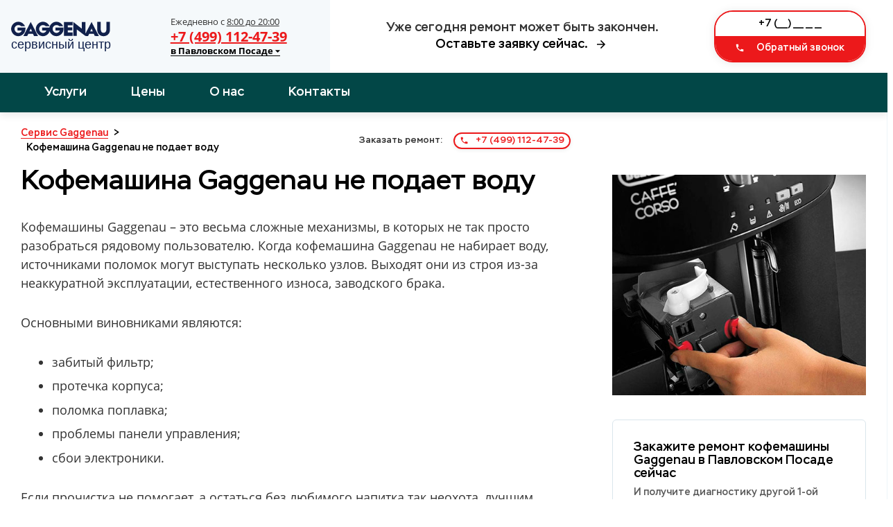

--- FILE ---
content_type: text/html; charset=UTF-8
request_url: https://pavlovskiy-posad.remont-service-kofe-gaggenau.ru/neispravnosti/ne-podaet-vodu/
body_size: 10889
content:

<!doctype html>
<html lang="ru-RU">
<head>
	<title>Кофемашина Gaggenau не подает воду</title>
	<meta name="description" content="Кофемашина Gaggenau не подает воду - Типовые неисправности кофемашин Gaggenau. 🙂🙂🙂 Ремонт кофемашин Gaggenau 24 часа в сутки.">
			<meta charset="utf-8">
		<meta name="viewport" content="width=device-width, user-scalable=no, initial-scale=1.0, maximum-scale=1.0, minimum-scale=1.0">
		<meta http-equiv="X-UA-Compatible" content="ie=edge">
	
		<!-- ГРАФИКА -->

		<link rel="image_src" href="/images/cover.jpeg">
		<!-- FAVICON -->
		<link rel="shortcut icon" href="/images/favicon/favicon.ico">
		<link rel="shortcut icon" href="/images/favicon/favicon.png" type="image/png">
		<link rel="icon" type="image/png" href="/images/favicon/favicon-180x180.png">
		<link rel="mask-icon" href="/images/favicon/favicon.svg" color="#149ce2">
		<!-- ПРИЛОЖЕНИЯ -->

		<meta name="theme-color" content="#ffffff">

		<meta name="msapplication-tile-image" content="/images/favicon/favicon-150x150.png">

		<link rel="preload" href="/fonts/stem-medium/stem-medium-regular/stem-medium-regular.woff2" as="font">
		<link rel="preload" href="/fonts/stem-medium/stem-medium-italic/stem-medium-italic.woff2" as="font">
		<link rel="preload" href="/fonts/opensans/opensans-regular/opensans-regular.woff2" as="font">
		<link rel="preload" href="/fonts/opensans/opensans-bold/opensans-bold.woff2" as="font">
		<link rel="stylesheet" href="/css/style.css">


		<script
  src="https://code.jquery.com/jquery-3.6.0.min.js"
  integrity="sha256-/xUj+3OJU5yExlq6GSYGSHk7tPXikynS7ogEvDej/m4="
  crossorigin="anonymous"></script>
  <meta name="google-site-verification" content="vQxklRX66LCpFcSxHt7VnHpJ__FRCPSkztTeRpmbu5U" />

<!-- Global site tag (gtag.js) - Google Analytics -->
<script async src="https://www.googletagmanager.com/gtag/js?id=G-EKJ6ED88L2"></script>
<script>
  window.dataLayer = window.dataLayer || [];
  function gtag(){dataLayer.push(arguments);}
  gtag('js', new Date());

  gtag('config', 'G-EKJ6ED88L2');
</script>

<!-- Yandex.Metrika counter -->
<script type="text/javascript" >
   (function(m,e,t,r,i,k,a){m[i]=m[i]||function(){(m[i].a=m[i].a||[]).push(arguments)};
   m[i].l=1*new Date();k=e.createElement(t),a=e.getElementsByTagName(t)[0],k.async=1,k.src=r,a.parentNode.insertBefore(k,a)})
   (window, document, "script", "https://mc.yandex.ru/metrika/tag.js", "ym");

   ym(82887498, "init", {
        clickmap:true,
        trackLinks:true,
        accurateTrackBounce:true,
        webvisor:true
   });
</script>
<noscript><div><img src="https://mc.yandex.ru/watch/82887498" style="position:absolute; left:-9999px;" alt="" /></div></noscript>
<!-- /Yandex.Metrika counter -->
	</head>
	<body>
	<header class="layout-header ">
			<div class="layout-header__container">
				<div class="layout-header__grid fk-grid-3 fk-grid-md-5 fk-grid-sm-2 fk-grid-xs-1 fk-grid-mr-1 fk-grid_padding">
					<div class="layout-header-logo col-md-2 layout-header-logo_bg-light fk-center-y">
						<div class="fk-grid fk-grid_flexible">
							<div class="logo fk-center-y">
								<a href="/" title="Сервисный центр по ремонту кофейной техники Gaggenau"><img src="/images/logo.svg" alt="Логотип Gaggenau Сервис"></a>
							</div>
							<div class="fk-center-y">
								<div class="layout-header-group tel">
									<div class="layout-header-group__text">Ежедневно с <u>8:00 до 20:00</u> <b class="text-xs"><br>									<span class="city">в Павловском Посаде                  <svg class="city__arrow" aria-hidden="true" focusable="false" data-prefix="fas" data-icon="caret-down" role="img" xmlns="http://www.w3.org/2000/svg" viewBox="0 0 320 512" class="svg-inline--fa fa-caret-down fa-w-10 fa-2x">
                    <path fill="currentColor" d="M31.3 192h257.3c17.8 0 26.7 21.5 14.1 34.1L174.1 354.8c-7.8 7.8-20.5 7.8-28.3 0L17.2 226.1C4.6 213.5 13.5 192 31.3 192z" class=""></path>
                  </svg>
                </span></b></div>
									<a class="layout-header-group__title call_phone_miele" href="tel:+74991124739">+7 (499) 112-47-39</a>
									<div class="layout-header-group__subtitle"><b>
									<span class="city">в Павловском Посаде                  <svg class="city__arrow" aria-hidden="true" focusable="false" data-prefix="fas" data-icon="caret-down" role="img" xmlns="http://www.w3.org/2000/svg" viewBox="0 0 320 512" class="svg-inline--fa fa-caret-down fa-w-10 fa-2x">
                    <path fill="currentColor" d="M31.3 192h257.3c17.8 0 26.7 21.5 14.1 34.1L174.1 354.8c-7.8 7.8-20.5 7.8-28.3 0L17.2 226.1C4.6 213.5 13.5 192 31.3 192z" class=""></path>
                  </svg>
                </span>
									</b></div>
								</div>
							</div>
						</div>
					</div>
					<div class="layout-header-slogan col-md-2 fk-center-y">
						<div>
							<div>Уже сегодня ремонт может быть закончен.</div>
							<div id="layout-header-slogan-link" class="link">Оставьте заявку сейчас.
								 <i class="fk-icon-stroke-right fk-icon-dark-darken" fk-icon="lonicons/md/arrow-forward">
								 <svg xmlns="http://www.w3.org/2000/svg"  width="18px" height="18px" viewBox="0 0 512 512"><path d="M85 277.375h259.704L225.002 397.077 256 427l171-171L256 85l-29.922 29.924 118.626 119.701H85v42.75z"></path></svg>
								</i>
								</div>
							<a class="phone-xs call_phone_miele" href="tel:+74991124739">
							<i class="fk-icon-stroke-left fk-icon-color-cta" fk-icon="lonicons/md/call"></i>
							+7 (499) 112-47-39              </a>
						</div>
						<script>
							window.addEventListener('DOMContentLoaded', function(){
							    document.getElementById("layout-header-slogan-link").addEventListener( "click", function () {
							        document.getElementById("layout-header-input-tel").focus();
							    } );
							} );
						</script>
					</div>
					<div class="col-sm-2 fk-center-y">
						<form action="#" method="post" class="callback callback_md callback_center form">
							<input autocomplete="off" type="text" name="phone" data-error="" data-value="+7 (___) ___ __ __" class="form__input _phone _req _mask" inputmode="text">

							<button class="fk-btn-cta" type="submit">
							<i class="fk-icon-stroke-left" fk-icon="lonicons/md/call" data-fk-svg-icon-listened="true" data-fk-svg-icon-filter-hover-listened="true"><svg xmlns="http://www.w3.org/2000/svg" viewBox="0 0 512 512"><path d="M426.666 330.667a250.385 250.385 0 0 1-75.729-11.729c-7.469-2.136-16-1.073-21.332 5.333l-46.939 46.928c-60.802-30.928-109.864-80-140.802-140.803l46.939-46.927c5.332-5.333 7.462-13.864 5.332-21.333-8.537-24.531-12.802-50.136-12.802-76.803C181.333 73.604 171.734 64 160 64H85.333C73.599 64 64 73.604 64 85.333 64 285.864 226.136 448 426.666 448c11.73 0 21.334-9.604 21.334-21.333V352c0-11.729-9.604-21.333-21.334-21.333z"></path></svg></i>
							Обратный звонок    </button>
							<input type="hidden" name="sx-post-auto-send" value="true">
							<input type="hidden" name="sx-post-order-type" value="callback">
						</form>
						<script>
							window.addEventListener('DOMContentLoaded', function(){
							    var html = document.documentElement;
							    var body = document.body;
							    var scrollTop = html.scrollTop || body && body.scrollTop || 0;
							    scrollTop -= html.clientTop;
							
							    if( scrollTop <= 21 )
							        document.getElementById("layout-header-input-tel").focus();
							} );
						</script>
					</div>
				</div>
				
			</div>
		</header>
		<section class="nav-header fk-bg-color-prim-darken fk-shadow-box">
			<div class="fk-container-lg">
				<div class="nav-header__grid fk-grid-5 fk-grid-xs-2 fk-grid-mr-2">
					<nav class="col-4 fk-center-y">
						<ul class="fk-navs fk-navs-media fk-navs_inverse fk-navs_fz-mg nav-menu" id="">
							<li class=' sub-menu'>
								<a href='/uslugi/index.php' rel='' title='Услуги'>Услуги</a>

								
							</li>
							<li class=' '><a href='/more/prices.php' rel='' title='Цены'>Цены</a></li>
							<li class=' '><a href='/more/about.php' rel='nofollow' title='О нас'>О нас</a></li>
							<li class=' '><a href='/more/contacts.php' rel='nofollow' title='Контакты'>Контакты</a></li>
						</ul>
						<div class="fk-icon-md fk-navs-burger" fk-icon="fill/menu" data-fk-navs-add-burger-icon-listened="true" id="fk-navs-burger-309299" data-fk-svg-icon-listened="true" data-fk-svg-icon-filter-hover-listened="true"><!--?xml version='1.0' encoding='iso-8859-1'?-->
							<svg version="1.1" xmlns="http://www.w3.org/2000/svg" viewBox="0 0 24 24" xmlns:xlink="http://www.w3.org/1999/xlink" enable-background="new 0 0 24 24">
							<g>
								<path d="M24,3c0-0.6-0.4-1-1-1H1C0.4,2,0,2.4,0,3v2c0,0.6,0.4,1,1,1h22c0.6,0,1-0.4,1-1V3z"></path>
								<path d="M24,11c0-0.6-0.4-1-1-1H1c-0.6,0-1,0.4-1,1v2c0,0.6,0.4,1,1,1h22c0.6,0,1-0.4,1-1V11z"></path>
								<path d="M24,19c0-0.6-0.4-1-1-1H1c-0.6,0-1,0.4-1,1v2c0,0.6,0.4,1,1,1h22c0.6,0,1-0.4,1-1V19z"></path>
							</g>
							</svg>
							</div>
					</nav>
					<div class="nav-header__call fk-text-inverse-h">
						<a class="fk-btn-cta fk-btn-sm call_phone_miele" href="tel:+74991124739">
						<i class="fk-icon-stroke-left" fk-icon="lonicons/md/call"></i>
						+7 (499) 112-47-39              </a>
					</div>
				</div>
			</div>
		</section>

		<div class="submenu">
          <svg class="submenu__close" aria-hidden="true" focusable="false" data-prefix="far" data-icon="window-close" role="img" xmlns="http://www.w3.org/2000/svg" viewBox="0 0 512 512" class="svg-inline--fa fa-window-close fa-w-16 fa-2x">
            <path fill="currentColor" d="M464 32H48C21.5 32 0 53.5 0 80v352c0 26.5 21.5 48 48 48h416c26.5 0 48-21.5 48-48V80c0-26.5-21.5-48-48-48zm0 394c0 3.3-2.7 6-6 6H54c-3.3 0-6-2.7-6-6V86c0-3.3 2.7-6 6-6h404c3.3 0 6 2.7 6 6v340zM356.5 194.6L295.1 256l61.4 61.4c4.6 4.6 4.6 12.1 0 16.8l-22.3 22.3c-4.6 4.6-12.1 4.6-16.8 0L256 295.1l-61.4 61.4c-4.6 4.6-12.1 4.6-16.8 0l-22.3-22.3c-4.6-4.6-4.6-12.1 0-16.8l61.4-61.4-61.4-61.4c-4.6-4.6-4.6-12.1 0-16.8l22.3-22.3c4.6-4.6 12.1-4.6 16.8 0l61.4 61.4 61.4-61.4c4.6-4.6 12.1-4.6 16.8 0l22.3 22.3c4.7 4.6 4.7 12.1 0 16.8z" class=""></path>
          </svg>
        <ul class="submenu__list">
			<li class="submenu__item text-light"><a href="https://remont-service-kofe-gaggenau.ru" class="submenu__link">Москва</a></li>
			<li class="submenu__item text-light"><a href="https://aprelevka.remont-service-kofe-gaggenau.ru" class="submenu__link">Апрелевка</a></li>
			<li class="submenu__item text-light"><a href="https://balashiha.remont-service-kofe-gaggenau.ru" class="submenu__link">Балашиха</a></li>
			<li class="submenu__item text-light"><a href="https://bronnici.remont-service-kofe-gaggenau.ru" class="submenu__link">Бронницы</a></li>
			<li class="submenu__item text-light"><a href="https://vereya.remont-service-kofe-gaggenau.ru" class="submenu__link">Верея</a></li>
			<li class="submenu__item text-light"><a href="https://vidnoe.remont-service-kofe-gaggenau.ru" class="submenu__link">Видное</a></li>
			<li class="submenu__item text-light"><a href="https://volokolamsk.remont-service-kofe-gaggenau.ru" class="submenu__link">Волоколамск</a></li>
			<li class="submenu__item text-light"><a href="https://voskresensk.remont-service-kofe-gaggenau.ru" class="submenu__link">Воскресенск</a></li>
			<li class="submenu__item text-light"><a href="https://visokovsk.remont-service-kofe-gaggenau.ru" class="submenu__link">Высоковск</a></li>
			<li class="submenu__item text-light"><a href="https://golicino.remont-service-kofe-gaggenau.ru" class="submenu__link">Голицыно</a></li>
			<li class="submenu__item text-light"><a href="https://dzerzhinskiy.remont-service-kofe-gaggenau.ru" class="submenu__link">Дзержинский</a></li>
			<li class="submenu__item text-light"><a href="https://dmitrov.remont-service-kofe-gaggenau.ru" class="submenu__link">Дмитров</a></li>
			<li class="submenu__item text-light"><a href="https://dolgoprudniy.remont-service-kofe-gaggenau.ru" class="submenu__link">Долгопрудный</a></li>
			<li class="submenu__item text-light"><a href="https://domodedovo.remont-service-kofe-gaggenau.ru" class="submenu__link">Домодедово</a></li>
			<li class="submenu__item text-light"><a href="https://drezna.remont-service-kofe-gaggenau.ru" class="submenu__link">Дрезна</a></li>
			<li class="submenu__item text-light"><a href="https://dubna.remont-service-kofe-gaggenau.ru" class="submenu__link">Дубна</a></li>
			<li class="submenu__item text-light"><a href="https://egorevsk.remont-service-kofe-gaggenau.ru" class="submenu__link">Егорьевск</a></li>
			<li class="submenu__item text-light"><a href="https://zheleznodorozhniy.remont-service-kofe-gaggenau.ru" class="submenu__link">Железнодорожный</a></li>
			<li class="submenu__item text-light"><a href="https://zhukovskiy.remont-service-kofe-gaggenau.ru" class="submenu__link">Жуковский</a></li>
			<li class="submenu__item text-light"><a href="https://zaraysk.remont-service-kofe-gaggenau.ru" class="submenu__link">Зарайск</a></li>
			<li class="submenu__item text-light"><a href="https://zvenigorod.remont-service-kofe-gaggenau.ru" class="submenu__link">Звенигород</a></li>
			<li class="submenu__item text-light"><a href="https://zelenograd.remont-service-kofe-gaggenau.ru" class="submenu__link">Зеленоград</a></li>
			<li class="submenu__item text-light"><a href="https://ivanteevka.remont-service-kofe-gaggenau.ru" class="submenu__link">Ивантеевка</a></li>
			<li class="submenu__item text-light"><a href="https://istra.remont-service-kofe-gaggenau.ru" class="submenu__link">Истра</a></li>
			<li class="submenu__item text-light"><a href="https://kashira.remont-service-kofe-gaggenau.ru" class="submenu__link">Кашира</a></li>
			<li class="submenu__item text-light"><a href="https://klimovsk.remont-service-kofe-gaggenau.ru" class="submenu__link">Климовск</a></li>
			<li class="submenu__item text-light"><a href="https://klin.remont-service-kofe-gaggenau.ru" class="submenu__link">Клин</a></li>
			<li class="submenu__item text-light"><a href="https://kolomna.remont-service-kofe-gaggenau.ru" class="submenu__link">Коломна</a></li>
			<li class="submenu__item text-light"><a href="https://korolev.remont-service-kofe-gaggenau.ru" class="submenu__link">Королев</a></li>
			<li class="submenu__item text-light"><a href="https://kotelniki.remont-service-kofe-gaggenau.ru" class="submenu__link">Котельники</a></li>
			<li class="submenu__item text-light"><a href="https://krasmoarmeysk.remont-service-kofe-gaggenau.ru" class="submenu__link">Красмоармейск</a></li>
			<li class="submenu__item text-light"><a href="https://krasnogorsk.remont-service-kofe-gaggenau.ru" class="submenu__link">Красногорск</a></li>
			<li class="submenu__item text-light"><a href="https://krasnozavodsk.remont-service-kofe-gaggenau.ru" class="submenu__link">Краснозаводск</a></li>
			<li class="submenu__item text-light"><a href="https://krasnoznamensk.remont-service-kofe-gaggenau.ru" class="submenu__link">Краснознаменск</a></li>
			<li class="submenu__item text-light"><a href="https://kubinka.remont-service-kofe-gaggenau.ru" class="submenu__link">Кубинка</a></li>
			<li class="submenu__item text-light"><a href="https://kurovskoe.remont-service-kofe-gaggenau.ru" class="submenu__link">Куровское</a></li>
			<li class="submenu__item text-light"><a href="https://likino-dulevo.remont-service-kofe-gaggenau.ru" class="submenu__link">Ликино-Дулево</a></li>
			<li class="submenu__item text-light"><a href="https://lobnya.remont-service-kofe-gaggenau.ru" class="submenu__link">Лобня</a></li>
			<li class="submenu__item text-light"><a href="https://losino-petrovskiy.remont-service-kofe-gaggenau.ru" class="submenu__link">Лосино-Петровский</a></li>
			<li class="submenu__item text-light"><a href="https://luhovici.remont-service-kofe-gaggenau.ru" class="submenu__link">Луховицы</a></li>
			<li class="submenu__item text-light"><a href="https://litkarino.remont-service-kofe-gaggenau.ru" class="submenu__link">Лыткарино</a></li>
			<li class="submenu__item text-light"><a href="https://lyuberci.remont-service-kofe-gaggenau.ru" class="submenu__link">Люберцы</a></li>
			<li class="submenu__item text-light"><a href="https://mozhaysk.remont-service-kofe-gaggenau.ru" class="submenu__link">Можайск</a></li>
			<li class="submenu__item text-light"><a href="https://mitishchi.remont-service-kofe-gaggenau.ru" class="submenu__link">Мытищи</a></li>
			<li class="submenu__item text-light"><a href="https://naro-fominsk.remont-service-kofe-gaggenau.ru" class="submenu__link">Наро-Фоминск</a></li>
			<li class="submenu__item text-light"><a href="https://noginsk.remont-service-kofe-gaggenau.ru" class="submenu__link">Ногинск</a></li>
			<li class="submenu__item text-light"><a href="https://odincovo.remont-service-kofe-gaggenau.ru" class="submenu__link">Одинцово</a></li>
			<li class="submenu__item text-light"><a href="https://ozherele.remont-service-kofe-gaggenau.ru" class="submenu__link">Ожерелье</a></li>
			<li class="submenu__item text-light"><a href="https://ozeri.remont-service-kofe-gaggenau.ru" class="submenu__link">Озеры</a></li>
			<li class="submenu__item text-light"><a href="https://orehovo-zuevo.remont-service-kofe-gaggenau.ru" class="submenu__link">Орехово-Зуево</a></li>
			<li class="submenu__item text-light"><a href="https://pavlovskiy-posad.remont-service-kofe-gaggenau.ru" class="submenu__link">Павловский Посад</a></li>
			<li class="submenu__item text-light"><a href="https://podolsk.remont-service-kofe-gaggenau.ru" class="submenu__link">Подольск</a></li>
			<li class="submenu__item text-light"><a href="https://protvino.remont-service-kofe-gaggenau.ru" class="submenu__link">Протвино</a></li>
			<li class="submenu__item text-light"><a href="https://pushkino.remont-service-kofe-gaggenau.ru" class="submenu__link">Пушкино</a></li>
			<li class="submenu__item text-light"><a href="https://pushchino.remont-service-kofe-gaggenau.ru" class="submenu__link">Пущино</a></li>
			<li class="submenu__item text-light"><a href="https://ramenskoe.remont-service-kofe-gaggenau.ru" class="submenu__link">Раменское</a></li>
			<li class="submenu__item text-light"><a href="https://reutov.remont-service-kofe-gaggenau.ru" class="submenu__link">Реутов</a></li>
			<li class="submenu__item text-light"><a href="https://roshal.remont-service-kofe-gaggenau.ru" class="submenu__link">Рошаль</a></li>
			<li class="submenu__item text-light"><a href="https://ruza.remont-service-kofe-gaggenau.ru" class="submenu__link">Руза</a></li>
			<li class="submenu__item text-light"><a href="https://sergiev-posad.remont-service-kofe-gaggenau.ru" class="submenu__link">Сергиев Посад</a></li>
			<li class="submenu__item text-light"><a href="https://serpuhov.remont-service-kofe-gaggenau.ru" class="submenu__link">Серпухов</a></li>
			<li class="submenu__item text-light"><a href="https://solnechnogorsk.remont-service-kofe-gaggenau.ru" class="submenu__link">Солнечногорск</a></li>
			<li class="submenu__item text-light"><a href="https://stremilovo.remont-service-kofe-gaggenau.ru" class="submenu__link">Стремилово</a></li>
			<li class="submenu__item text-light"><a href="https://stupino.remont-service-kofe-gaggenau.ru" class="submenu__link">Ступино</a></li>
			<li class="submenu__item text-light"><a href="https://shodnya.remont-service-kofe-gaggenau.ru" class="submenu__link">Сходня</a></li>
			<li class="submenu__item text-light"><a href="https://taldom.remont-service-kofe-gaggenau.ru" class="submenu__link">Талдом</a></li>
			<li class="submenu__item text-light"><a href="https://troick.remont-service-kofe-gaggenau.ru" class="submenu__link">Троицк</a></li>
			<li class="submenu__item text-light"><a href="https://fryazino.remont-service-kofe-gaggenau.ru" class="submenu__link">Фрязино</a></li>
			<li class="submenu__item text-light"><a href="https://himki.remont-service-kofe-gaggenau.ru" class="submenu__link">Химки</a></li>
			<li class="submenu__item text-light"><a href="https://hotkovo.remont-service-kofe-gaggenau.ru" class="submenu__link">Хотьково</a></li>
			<li class="submenu__item text-light"><a href="https://chernogolovka.remont-service-kofe-gaggenau.ru" class="submenu__link">Черноголовка</a></li>
			<li class="submenu__item text-light"><a href="https://chehov.remont-service-kofe-gaggenau.ru" class="submenu__link">Чехов</a></li>
			<li class="submenu__item text-light"><a href="https://shatura.remont-service-kofe-gaggenau.ru" class="submenu__link">Шатура</a></li>
			<li class="submenu__item text-light"><a href="https://shchelkovo.remont-service-kofe-gaggenau.ru" class="submenu__link">Щелково</a></li>
			<li class="submenu__item text-light"><a href="https://shcherbinka.remont-service-kofe-gaggenau.ru" class="submenu__link">Щербинка</a></li>
			<li class="submenu__item text-light"><a href="https://elektrogorsk.remont-service-kofe-gaggenau.ru" class="submenu__link">Электрогорск</a></li>
			<li class="submenu__item text-light"><a href="https://elektrostal.remont-service-kofe-gaggenau.ru" class="submenu__link">Электросталь</a></li>
			<li class="submenu__item text-light"><a href="https://elektrougli.remont-service-kofe-gaggenau.ru" class="submenu__link">Электроугли</a></li>
			<li class="submenu__item text-light"><a href="https://yubileyniy.remont-service-kofe-gaggenau.ru" class="submenu__link">Юбилейный</a></li>
			<li class="submenu__item text-light"><a href="https://yahroma.remont-service-kofe-gaggenau.ru" class="submenu__link">Яхрома</a></li>
        </ul>
    </div>		<section class="template-service">
			<div class="fk-grid-3 fk-grid-sm-1 fk-grid-xs-1 fk-grid-mr-1">
				<div class="template-service__content col-2">
					<section class="breadcrumbs ">
						<div class="breadcrumbs__grid fk-grid fk-grid_flexible">
							<div class="breadcrumbs__crumbs" itemscope="" itemtype="https://schema.org/BreadcrumbList">
								<!-- Breadcrumb NavXT 6.4.0 -->
								<span itemprop="itemListElement" itemscope="" itemtype="https://schema.org/ListItem" typeof="ListItem">
									<a itemprop="item" typeof="WebPage" title="Ремонт кофемашин Gaggenau" href="/" class="home"><span itemprop="name">Сервис Gaggenau</span></a>
									<meta itemprop="position" content="1">
								</span>
								&gt; 
								<span class="post post-services current-item" itemprop="itemListElement" itemscope="" itemtype="https://schema.org/ListItem" typeof="ListItem">
									<span itemprop="name">Кофемашина Gaggenau не подает воду</span>
									<meta itemprop="position" content="3">
								</span>
							</div>
							<div class="breadcrumbs__call">
								<span>Заказать ремонт: </span>
								<a class="call_phone_miele" href='tel:+74991124739'><i class='fk-icon-stroke-left fk-icon-color-cta' fk-icon='lonicons/md/call'>
								<svg xmlns="http://www.w3.org/2000/svg" viewBox="0 0 512 512"><path d="M426.666 330.667a250.385 250.385 0 0 1-75.729-11.729c-7.469-2.136-16-1.073-21.332 5.333l-46.939 46.928c-60.802-30.928-109.864-80-140.802-140.803l46.939-46.927c5.332-5.333 7.462-13.864 5.332-21.333-8.537-24.531-12.802-50.136-12.802-76.803C181.333 73.604 171.734 64 160 64H85.333C73.599 64 64 73.604 64 85.333 64 285.864 226.136 448 426.666 448c11.73 0 21.334-9.604 21.334-21.333V352c0-11.729-9.604-21.333-21.334-21.333z"></path></svg>
								</i> +7 (499) 112-47-39</a>
							</div>
						</div>
					</section>
					<section class="article">
						<header>
							<h1>Кофемашина Gaggenau не подает воду</h1>
<p>Кофемашины Gaggenau – это весьма сложные механизмы, в которых не так просто разобраться рядовому пользователю. Когда кофемашина Gaggenau не набирает воду, источниками поломок могут выступать несколько узлов. Выходят они из строя из-за неаккуратной эксплуатации, естественного износа, заводского брака. </p>
<p>Основными виновниками являются:</p>
<ul><li>забитый фильтр;</li>
<li>протечка корпуса;</li>
<li>поломка поплавка;</li>
<li>проблемы панели управления;</li>
<li>сбои электроники.</li></ul>

<p>Если прочистка не помогает, а остаться без любимого напитка так неохота, лучшим решением будет отдать ее в руки знакомого радиотехника или в сервисный центр. Не пытайтесь разбирать ее сами, если у вас нет должного опыта. Даже когда вы нашли в интернете точную инструкцию по ремонту какой-либо сложной неисправности, не рискуйте делать это вручную.</p>
					  </header>
						
						<section class="prices ">
							<div class="prices__table">
<table>
<thead>
<tr>
	<td>Вид работы</td>
    <td>Стоимость</td>
</tr>
</thead>
<tbody>
  <tr>
 <td>Ремонт гидросистемы</td>
 <td>от 990 руб.</td>
  </tr>
  <tr>
 <td>Комплексная профилактика</td>
 <td>от 990 руб.</td>
  </tr>
  <tr>
 <td>Забор в сервис</td>
 <td>от 0 руб.</td>
  </tr>
  <tr>
 <td>Чистка от кофейных масел</td>
 <td>от 850 руб.</td>
  </tr>
  <tr>
 <td>Замена тена</td>
 <td>от 760 руб.</td>
  </tr>
  <tr>
 <td>Декальцинация</td>
 <td>от 590 руб.</td>
  </tr>
  <tr>
 <td>Замена микровыключателей</td>
 <td>от 750 руб.</td>
  </tr>
  <tr>
 <td>Замена жерновов</td>
 <td>от 750 руб.</td>
  </tr>
  <tr>
 <td>Доставка</td>
 <td>от 620 руб.</td>
  </tr>
  <tr>
 <td>Ремонт капучинатора</td>
 <td>от 850 руб.</td>
  </tr>
  <tr>
 <td>Замена модуля управления</td>
 <td>от 600 руб.</td>
  </tr>
  <tr>
 <td>Ремонт насоса</td>
 <td>от 700 руб.</td>
  </tr>
  <tr>
 <td>Ремонт кофемолки</td>
 <td>от 790 руб.</td>
  </tr>
  <tr>
 <td>Диагностика</td>
 <td>от 0 руб.</td>
  </tr>
  <tr>
 <td>Декофенация</td>
 <td>от 590 руб.</td>
  </tr>
<tbody>
</table>
							</div>
						</section>
						<div class="fk-divider mt-md mb-md"></div>
						<section class="section-faq ">
							<h3 id='how-to-get-guarantee'>Как получить гарантию?</h3>
							<p>По завершению ремонтных работ сотрудник обязательно оставит вам гарантийный талон на выполненные услуги. Срок гарантии зависит от типа поломки и составляет 6 месяцев.</p>
							<h3 id='how-to-get-discount'>Качество</h3>
							<p>Обязательно случае ремонта специалист проводит диагностику — это необходимая процедура, которая позволяет точно установить причину поломки. Она значительно повышает эффективность ремонта, и делает его дешевле.</p>
							<h3 id='our-speed'>Скорость</h3>
							<p>Мы понимаем, что поломки часто требуют оперативного решения, и поэтому всегда стараемся быть к вам ближе. Чаще всего, мы можем приступить к ремонту уже в течении суток.</p>
							<h3 id='steps-of-work'>Этапы ремонта</h3>
							<ol>
								<li>Оставьте заявку по телефону или через обратный звонок</li>
								<li>Мы свяжемся с вами и бесплатно ответим на ваши вопросы</li>
								<li>Если наши услуги вам действительно необходимы, то мы договариваемся о времени приезда мастера</li>
								<li>Мастер приедет к вам в назначенное время, выполнит ремонт, возьмёт оплату и оставит чек и гарантийный талон</li>
								<li>Вы наслаждаетесь рабочей техникой 🙂</li>
							</ol>
						</section>
						<script>
							fkReadyCallback(function () {
							    var ol = document.querySelectorAll( ".section-faq ol" );
							    _.each(ol, function (item) {
							        item.classList.add( "divided-3", "sx-list-ol", "sx-list-lg" );
							    });
							});
						</script>
						<section class="order-box ">
							<h2 class='title'>Оставить заявку</h2>
							<p class='subtitle'>Позвоните нам по телефону <a class='call_phone_miele' href='tel:+74991124739'><i class='fk-icon-stroke-left fk-icon-color-cta' fk-icon='lonicons/md/call'>
							<svg xmlns="http://www.w3.org/2000/svg" viewBox="0 0 512 512"><path d="M426.666 330.667a250.385 250.385 0 0 1-75.729-11.729c-7.469-2.136-16-1.073-21.332 5.333l-46.939 46.928c-60.802-30.928-109.864-80-140.802-140.803l46.939-46.927c5.332-5.333 7.462-13.864 5.332-21.333-8.537-24.531-12.802-50.136-12.802-76.803C181.333 73.604 171.734 64 160 64H85.333C73.599 64 64 73.604 64 85.333 64 285.864 226.136 448 426.666 448c11.73 0 21.334-9.604 21.334-21.333V352c0-11.729-9.604-21.333-21.334-21.333z"></path></svg>
							</i> +7 (499) 112-47-39</a> сами, <br>или бесплатно закажите обратный звонок:</p>
							<div class="order-box__callback">
								<form action="/order.php" method="post" class="callback callback_center">
									<input autocomplete="off" type="text" name="phone" data-error="" data-value="+7 (___) ___ __ __" class="form__input _phone _req _mask" inputmode="text">

									<button class="fk-btn-cta">
									<i class="fk-icon-stroke-left" fk-icon="lonicons/md/call">
									<svg xmlns="http://www.w3.org/2000/svg" viewBox="0 0 512 512"><path d="M426.666 330.667a250.385 250.385 0 0 1-75.729-11.729c-7.469-2.136-16-1.073-21.332 5.333l-46.939 46.928c-60.802-30.928-109.864-80-140.802-140.803l46.939-46.927c5.332-5.333 7.462-13.864 5.332-21.333-8.537-24.531-12.802-50.136-12.802-76.803C181.333 73.604 171.734 64 160 64H85.333C73.599 64 64 73.604 64 85.333 64 285.864 226.136 448 426.666 448c11.73 0 21.334-9.604 21.334-21.333V352c0-11.729-9.604-21.333-21.334-21.333z"></path></svg>
									</i>
									Заказать звонок    </button>
									<input type="hidden" name="sx-post-auto-send" value="true">
									<input type="hidden" name="sx-post-order-type" value="callback">
								</form>
							</div>
						</section>
					</section>
				</div>
				<aside class="template-service__aside md-after-display">
                <p><img src="/images/neispravnosti/big/chiska-systemy-podachi-vody.jpg" alt="" style="max-width:100%" /></p>
					<div class="fk-js-sticky-box" data-additional-elem="">
						<section class="form-aside ">
							<div class="form-aside__frame">
								<header>
									<h4 class="title">Закажите ремонт кофемашины Gaggenau в Павловском Посаде сейчас</h4>
									<p>И получите диагностику другой 1-ой единицы техники в подарок!</p>
								</header>
								<form class="form" action="/order.php" method="post">
									<input autocomplete="off" type="text" name="name" data-error="" data-value="Имя" class="form-control repairForm__name form__input _req">
									<input autocomplete="off" type="text" name="phone" data-error="" data-value="+7 (___) ___ __ __" class="form__input _phone _req _mask" inputmode="text">
									<div class="fk-btn-box fk-btn-box_extend">
										<button class="fk-btn-prim">Заказать сейчас <i class="fk-icon-stroke-right" fk-icon="lonicons/md/arrow-forward">
										<svg xmlns="http://www.w3.org/2000/svg" viewBox="0 0 512 512"><path d="M85 277.375h259.704L225.002 397.077 256 427l171-171L256 85l-29.922 29.924 118.626 119.701H85v42.75z"></path></svg>
										</i></button>
									</div>
									<input type="hidden" name="sx-post-auto-send" value="true">
									<input type="hidden" name="sx-post-order-type" value="callback">
								</form>
								<ul>
									<li><a href='remont-duhovyh-shkafov.html#how-to-get-guarantee'>Как получить гарантию?</a></li>
									<li><a href='remont-duhovyh-shkafov.html#how-to-get-discount'>Качество</a></li>
									<li><a href='remont-duhovyh-shkafov.html#steps-of-work'>Этапы ремонта</a></li>
								</ul>
							</div>
							<div class="form-aside__btns fk-btn-box fk-btn-box_extend">
								<a href="/more/prices.php" class="fk-btn-prim-linear"><i class="fk-icon-stroke-left" fk-icon="lonicons/md/calculator">
								<svg xmlns="http://www.w3.org/2000/svg" viewBox="0 0 512 512"><path d="M368 48H144c-26.6 0-48 21.6-48 48v320c0 26.4 21.4 48 48 48h224c26.4 0 48-21.6 48-48V96c0-26.4-21.4-48-48-48zM200 416h-48v-48h48v48zm0-88h-48v-48h48v48zm0-88h-48v-48h48v48zm80 176h-48v-48h48v48zm0-88h-48v-48h48v48zm0-88h-48v-48h48v48zm80 176h-48V280h48v136zm0-176h-48v-48h48v48zm0-96H152V96h208v48z"></path></svg>
																</i>Рассчитать стоимость</a>
</div>
						</section>
					</div>
				</aside>
			</div>
			<section class="form-double">
							<div class="form-double__grid fk-grid-2 fk-grid-xs-1 fk-grid-mr-1">
								<div class="form-double__form fk-center-y">
									<div>
										<header>
											<h2 class="fk-text-inverse-h">Закажите ремонт кофемашины сейчас</h2>
											<p class="fk-text-inverse-p">И получите диагностику другой 1-ой единицы техники в подарок!</p>
										</header>
										<form action="/order.php" method="post" class="form">
											<input autocomplete="off" type="text" name="name" data-error="" data-value="Имя" class="form-control repairForm__name form__input _req">
											<input autocomplete="off" type="text" name="phone" data-error="" data-value="+7 (___) ___ __ __" class="form__input _phone _req _mask" inputmode="text">
											<div class="fk-btn-box fk-btn-box_extend">
												<button class="fk-btn-cta">Заказать сейчас <i class="fk-icon-stroke-right" fk-icon="lonicons/md/arrow-forward">
												<svg xmlns="http://www.w3.org/2000/svg" viewBox="0 0 512 512"><path d="M85 277.375h259.704L225.002 397.077 256 427l171-171L256 85l-29.922 29.924 118.626 119.701H85v42.75z"></path></svg>
												</i></button>
											</div>
											<input type="hidden" name="sx-post-auto-send" value="true">
											<input type="hidden" name="sx-post-order-type" value="request">
										</form>
									</div>
								</div>
								<div class="form-double__content">
									<h3><i class="fk-icon-stroke-left fk-icon-color-cta-darken" fk-icon="lonicons/md/information-circle-outline"></i>Информация по работе сервисного центра</h3>
									<p>Наша компания выполняет ремонт любой кофейной техники. Сотрудники проходят должную подготовку и имеют практический опыт, что позволяет оказывать максимально оперативный и качественный ремонт по разумным ценам.</p>
									<ul class="sx-list-ul sx-list-lg">
										<li>Работаем 7 дней в неделю с 8:00 до 20:00.</li>
										<li>По всей Москве и области.</li>
										<li>Моментальный выезд на заявку.</li>
										<li>Гарантия на все работы 6 месяцев.</li>
									</ul>
								</div>
							</div>
						</section>
		</section>

		<section id="section-cookies" class="section-cookies hidden">
			<span>Чтобы сайт был удобней, мы используем Сookies.</span>
			<button id="section-cookies-button" class="fk-btn-prim-linear fk-btn-sm">Спасибо!</button>
		</section>
		<script>
			fkReadyCallback( function () {
			    var cookies = document.getElementById("section-cookies"),
			        button = document.getElementById("section-cookies-button");
			
			    // Отключаем уведомление
			    button.addEventListener("click", function () {
			        cookies.classList.add( "disabled" );
			        setCookie( "cookies-agree", "agree", 2021 );
			    });
			
			    // Скрываем уведомление в верхней части экрана
			    window.addEventListener('scroll', function(){
			        var html = document.documentElement;
			        var body = document.body;
			        var scrollTop = html.scrollTop || body && body.scrollTop || 0;
			        scrollTop -= html.clientTop;
			
			        ( scrollTop > 350 ) ?
			            cookies.classList.remove( "hidden" ) :
			            cookies.classList.add( "hidden" );
			    } );
			} );
			
			function setCookie( name, value, exp_y, exp_m, exp_d, path, domain, secure ){
			    var cookie_string = name + "=" + escape ( value );
			    if ( exp_y ) {
			        var expires = new Date ( exp_y, exp_m, exp_d );
			        cookie_string += "; expires=" + expires.toGMTString();
			    }
			    if ( path )
			        cookie_string += "; path=" + escape ( path );
			    if ( domain )
			        cookie_string += "; domain=" + escape ( domain );
			    if ( secure )
			        cookie_string += "; secure";
			    document.cookie = cookie_string;
			}
		</script>
		<div class="fk-modal fk-container-xs" data-modal-target="read-later">
			<section class="fk-section fk-section_sm br-box">
				<div class="pl-sm pr-sm">
					<header class="fk-section__title">
						<h3>Отложите статью на потом, если нет времени читать.</h3>
						<p class="fk-font-subtitle mb-xs">
							Для этого просто скопируйте ссылку ниже и сохраните в удобное место:
						</p>
						<div class="fk-grid-3 fk-grid-mr-1 fk-grid_padding">
							<div class="col-2" style="margin-bottom:15px!important;">
								<input id="read-later-link" type="text" readonly="">
							</div>
							<button id="read-later-copy" class="fk-btn-prim">Скопировать</button>
						</div>
					</header>
				</div>
			</section>
		</div>
		<script>
			fkReadyCallback(function () {
			    var link = document.getElementById("read-later-link"),
			        copy = document.getElementById("read-later-copy");
			    link.value = window.location.origin + window.location.pathname;
			    copy.addEventListener("click", function () {
			        sxCopyToClipboard(link);
			        copy.innerHTML = "Скопировано!";
			        copy.classList.remove("fk-btn-prim");
			        copy.classList.add("fk-btn-default");
			        setTimeout(function () {
			            copy.innerHTML = "Скопировать";
			            copy.classList.remove("fk-btn-default");
			            copy.classList.add("fk-btn-prim");
			            fk.modal.toggle();
			        }, 2000);
			    });
			});
			
			function sxCopyToClipboard(elem) {
			    // create hidden text element, if it doesn't already exist
			    var targetId = "_hiddenCopyText_";
			    var isInput = elem.tagName === "INPUT" || elem.tagName === "TEXTAREA";
			    var origSelectionStart, origSelectionEnd;
			    if (isInput) {
			        // can just use the original source element for the selection and copy
			        target = elem;
			        origSelectionStart = elem.selectionStart;
			        origSelectionEnd = elem.selectionEnd;
			    } else {
			        // must use a temporary form element for the selection and copy
			        target = document.getElementById(targetId);
			        if (!target) {
			            var target = document.createElement("textarea");
			            target.style.position = "absolute";
			            target.style.left = "-9999px";
			            target.style.top = "0";
			            target.id = targetId;
			            document.body.appendChild(target);
			        }
			        target.textContent = elem.textContent;
			    }
			    // select the content
			    var currentFocus = document.activeElement;
			    target.focus();
			    target.setSelectionRange(0, target.value.length);
			
			    // copy the selection
			    var succeed;
			    try {
			        succeed = document.execCommand("copy");
			    } catch(e) {
			        succeed = false;
			    }
			    // restore original focus
			    if (currentFocus && typeof currentFocus.focus === "function") {
			        currentFocus.focus();
			    }
			
			    if (isInput) {
			        // restore prior selection
			        elem.setSelectionRange(origSelectionStart, origSelectionEnd);
			    } else {
			        // clear temporary content
			        target.textContent = "";
			    }
			    return succeed;
			}
		</script>
<footer class="layout-footer fk-bg-dark">
			<div class="fk-container-lg">
				<div class="fk-grid-5 fk-grid-md-4 fk-grid-sm-4 fk-grid-xs-4 fk-grid-mr-1 fk-grid_padding">
					<div class="layout-footer__logo lg-before-text-center">
						<a href="/" title="Сервисный центр по ремонту кофемашин и кофеварок Gaggenau"><img src="/images/logo-inverse.svg" alt="Логотип Сервис Gaggenau"></a>
					</div>
					<div class="layout-footer__call col-3 col-3 col-md-3 col-sm-3 col-xs-3">
						<p class="fk-ff-title fk-text-inverse-h">
							Работаем для Вас ежедневно с 8:00 до 20:00 в Павловском Посаде. <br class="sm-after-display">
							"Сервис Gaggenau" © 						</p>
						<p class="fk-text-inverse-p">
							"Сервис Gaggenau" не является официальным представителем. <br>Все торговые марки являются собственностью их законных владельцев.<br>  
							Оставляя на сайте свои персональные данные вы принимаете <br class="sm-after-display"><a href="/privacy" rel="nofollow">Соглашение об обработке персональных данных</a>.
						</p>
					</div>
					<div class="layout-footer__contacts fk-text-inverse text-right lg-before-text-center col-md-4 col-sm-4 col-xs-4">
						<h4>Заказать ремонт:</h4>
						<a class='call_phone_miele' href='tel:+74991124739'>+7 (499) 112-47-39</a>      
					</div>
				</div>
			</div>
		</footer>

		<script src="/js/fk.js"></script>
		<script src="/js/ctm.js"></script>
		<script src="/js/inputmask.min.js"></script>
		<script src="/js/forms.js"></script>
	
  </body>
</html>

--- FILE ---
content_type: application/javascript
request_url: https://pavlovskiy-posad.remont-service-kofe-gaggenau.ru/js/ctm.js
body_size: 4169
content:
/******/ (function(modules) { // webpackBootstrap
/******/ 	// The module cache
/******/ 	var installedModules = {};
/******/
/******/ 	// The require function
/******/ 	function __webpack_require__(moduleId) {
/******/
/******/ 		// Check if module is in cache
/******/ 		if(installedModules[moduleId]) {
/******/ 			return installedModules[moduleId].exports;
/******/ 		}
/******/ 		// Create a new module (and put it into the cache)
/******/ 		var module = installedModules[moduleId] = {
/******/ 			i: moduleId,
/******/ 			l: false,
/******/ 			exports: {}
/******/ 		};
/******/
/******/ 		// Execute the module function
/******/ 		modules[moduleId].call(module.exports, module, module.exports, __webpack_require__);
/******/
/******/ 		// Flag the module as loaded
/******/ 		module.l = true;
/******/
/******/ 		// Return the exports of the module
/******/ 		return module.exports;
/******/ 	}
/******/
/******/
/******/ 	// expose the modules object (__webpack_modules__)
/******/ 	__webpack_require__.m = modules;
/******/
/******/ 	// expose the module cache
/******/ 	__webpack_require__.c = installedModules;
/******/
/******/ 	// define getter function for harmony exports
/******/ 	__webpack_require__.d = function(exports, name, getter) {
/******/ 		if(!__webpack_require__.o(exports, name)) {
/******/ 			Object.defineProperty(exports, name, {
/******/ 				configurable: false,
/******/ 				enumerable: true,
/******/ 				get: getter
/******/ 			});
/******/ 		}
/******/ 	};
/******/
/******/ 	// getDefaultExport function for compatibility with non-harmony modules
/******/ 	__webpack_require__.n = function(module) {
/******/ 		var getter = module && module.__esModule ?
/******/ 			function getDefault() { return module['default']; } :
/******/ 			function getModuleExports() { return module; };
/******/ 		__webpack_require__.d(getter, 'a', getter);
/******/ 		return getter;
/******/ 	};
/******/
/******/ 	// Object.prototype.hasOwnProperty.call
/******/ 	__webpack_require__.o = function(object, property) { return Object.prototype.hasOwnProperty.call(object, property); };
/******/
/******/ 	// __webpack_public_path__
/******/ 	__webpack_require__.p = "";
/******/
/******/ 	// Load entry module and return exports
/******/ 	return __webpack_require__(__webpack_require__.s = 73);
/******/ })
/************************************************************************/
/******/ ({

/***/ 17:
/***/ (function(module, exports, __webpack_require__) {

"use strict";


Object.defineProperty(exports, "__esModule", {
  value: true
});
exports["default"] = void 0;

var _ctm = _interopRequireDefault(__webpack_require__(2));

function _interopRequireDefault(obj) { return obj && obj.__esModule ? obj : { "default": obj }; }

// Плавная прокрутка по якорю
var _default = _ctm["default"].anchorScroll = function (smooth, offset) {
  var anchors = document.querySelectorAll("[href*='#']");
  smooth = smooth || 1;
  offset = offset || 0;

  _.each(anchors, function (a) {
    a.dataset.anchorScrollOffset = offset;

    if (a.dataset.ctmAnchorScrollListened === undefined) {
      a.dataset.ctmAnchorScrollListened = "true";
      a.addEventListener('click', function (e) {
        var ID = this.href.split('#')[1],
            tElem = document.getElementById(ID);

        if (tElem) {
          e.preventDefault();

          var _offset = Number(this.dataset.anchorScrollOffset),
              wY = window.pageYOffset,
              tE = wY + tElem.getBoundingClientRect().top,
              tY = tE - _offset,
              step = (wY - tY) / smooth;

          step = wY < tE ? Math.abs(step) : 0 - step;
          location.hash = ID;
          scrollAnimate(step, tY, wY, smooth);
        }
      });
    }
  });
};

exports["default"] = _default;

function scrollAnimate(step, tY, wY, smooth) {
  var cycle = 1;
  requestAnimationFrame(function animate() {
    window.scrollTo(window.pageXOffset, wY + step * cycle);
    if (cycle !== smooth) requestAnimationFrame(animate);
    cycle++;
  });
}

/***/ }),

/***/ 18:
/***/ (function(module, exports, __webpack_require__) {

"use strict";


Object.defineProperty(exports, "__esModule", {
  value: true
});
exports["default"] = void 0;

var _ctm = _interopRequireDefault(__webpack_require__(2));

function _interopRequireDefault(obj) { return obj && obj.__esModule ? obj : { "default": obj }; }

// Запоминает введённые данные и вставляет их при загрузке страницы
var _default = _ctm["default"].inputSaver = function () {
  var names = document.querySelectorAll("[name='field-name']"),
      phones = document.querySelectorAll("[name='field-phone']"),
      messages = document.querySelectorAll("[name='field-message']");
  setValueAndSaveInput(names, "input-saver-name");
  setValueAndSaveInput(phones, "input-saver-phones");
  setValueAndSaveInput(messages, "input-saver-message");
};

exports["default"] = _default;

function setValueAndSaveInput(inputs, storageKey) {
  var storageValue = window.localStorage.getItem(storageKey);

  _.each(inputs, function (input) {
    if (storageValue && !input.value || input.value === undefined) input.value = storageValue;
    input.addEventListener("keyup", function () {
      window.localStorage.setItem(storageKey, this.value);
    });
  });
}

/***/ }),

/***/ 19:
/***/ (function(module, exports, __webpack_require__) {

"use strict";


Object.defineProperty(exports, "__esModule", {
  value: true
});
exports["default"] = void 0;

var _ctm = _interopRequireDefault(__webpack_require__(2));

function _interopRequireDefault(obj) { return obj && obj.__esModule ? obj : { "default": obj }; }

// Липкий блок внутри родителя
var _default = _ctm["default"].stickyBox = function () {
  var boxes = document.querySelectorAll(".fk-js-sticky-box");

  _.each(boxes, function (box) {
    if (box.dataset.ctmStickyBoxListened === undefined) {
      box.dataset.ctmStickyBoxListened = "true";
      var additionalOffset = 0;
      if (box.dataset.additionalElem !== undefined && box.dataset.additionalElem !== "") additionalOffset = document.querySelector(box.dataset.additionalElem).clientHeight;
      listener(box, additionalOffset);
    }
  });
}; //
// Функции
//


exports["default"] = _default;

function listener(box, additionalOffset) {
  var parent = box.parentElement;
  additionalOffset = additionalOffset || 0;
  parent.style.position = "relative";
  var padding = {
    top: Number(getComputedStyle(parent).paddingTop.replace("px", "")),
    bottom: Number(getComputedStyle(parent).paddingBottom.replace("px", ""))
  },
      boxPoints = {
    inFixed: padding.top + additionalOffset,
    inAbsolute: parent.clientHeight - box.clientHeight - padding.bottom - additionalOffset
  },
      boxParameters = {
    absolute: {
      width: box.getBoundingClientRect().width,
      left: box.getBoundingClientRect().x
    },
    stat: {
      position: getComputedStyle(box).position,
      top: getComputedStyle(box).top,
      width: getComputedStyle(box).width,
      left: getComputedStyle(box).left
    }
  };
  window.addEventListener('scroll', function () {
    var scroll = parent.getBoundingClientRect().top;

    if (scroll < 0) {
      box.style.position = "fixed";
      box.style.top = "".concat(boxPoints.inFixed, "px");
      box.style.width = "".concat(boxParameters.absolute.width, "px");
      box.style.left = "".concat(boxParameters.absolute.left, "px");

      if (scroll <= Number("-".concat(boxPoints.inAbsolute))) {
        box.style.position = "absolute";
        box.style.top = "".concat(boxPoints.inAbsolute, "px");
        box.style.left = boxParameters.stat.left;
      }
    } else {
      box.style.position = boxParameters.stat.position;
      box.style.top = boxParameters.stat.top;
      box.style.width = boxParameters.stat.width;
      box.style.left = boxParameters.stat.left;
    }
  });
}

/***/ }),

/***/ 2:
/***/ (function(module, exports, __webpack_require__) {

"use strict";


Object.defineProperty(exports, "__esModule", {
  value: true
});
exports["default"] = void 0;

function ctm() {}

var _default = {
  ctm: ctm
};
exports["default"] = _default;

/***/ }),

/***/ 20:
/***/ (function(module, exports, __webpack_require__) {

"use strict";


Object.defineProperty(exports, "__esModule", {
  value: true
});
exports["default"] = void 0;

var _ctm = _interopRequireDefault(__webpack_require__(2));

function _interopRequireDefault(obj) { return obj && obj.__esModule ? obj : { "default": obj }; }

var _default = _ctm["default"].sxForm = function () {
  var forms = document.querySelectorAll("form");

  _.each(forms, function (form) {
    // Мета-данные
    if (!form.querySelector("[name='sx-form-page-url']")) form.insertAdjacentHTML("beforeend", "<input type='hidden' name='sx-form-page-url' value='".concat(window.location.href, "'>"));
    if (!form.querySelector("[name='sx-form-page-title']")) form.insertAdjacentHTML("beforeend", "<input type='hidden' name='sx-form-page-title' value='".concat(document.querySelector("title").innerHTML, "'>"));
    form.addEventListener("mouseenter", function () {
      if (!form.querySelector("[name='sx-form-value-key']")) {
        form.insertAdjacentHTML("beforeend", "<input type='hidden' name='sx-form-value-key' value='OMNmjVWdM9TgwqrqxU4h'>");
      }
    }); // Обработка .sx-form

    if (form.classList.contains("sx-form")) {
      if (form.dataset.ctmSxFormListened === undefined) {
        form.dataset.ctmSxFormListened = "true"; // Событие submit

        form.addEventListener("submit", function (e) {
          e.preventDefault();
          var submit = form.querySelector("[type='submit']") || form.querySelector("button");

          _ctm["default"].sxXhr({
            url: "/wp-admin/admin-ajax.php",
            method: "post",
            form: form,
            beforeSend: function beforeSend() {
              submit.innerHTML = "Отправка...";
              submit.classList.add("fk-btn-default");
              submit.style.opacity = "0.7";
              submit.style.pointerEvents = "none";
              submit.style.cursor = "progress";
              console.log("Запрос: отправка");
            },
            success: function success(data) {
              // Добавлена
              if (data.indexOf('success') + 1) {
                submit.innerHTML = "✔ Успешно отправлено.";
                submit.classList.add("fk-btn-default");
                submit.style.opacity = "1";
                submit.style.pointerEvents = "none";
                submit.style.cursor = "default";
                setTimeout(function () {
                  window.location.href = "/";
                }, 4000);
                console.log("Запрос: Успех"); // Не добавлена
              } else {
                alert("Что-то пошло не так. Пожалуйста, свяжитесь с нами по телефону, указанному на сайте.");
                submit.innerHTML = "× Ошибка.";
                console.log("Запрос: с ошибкой");
              }
            },
            error: function error(data) {
              alert("Что-то пошло не так. Пожалуйста, свяжитесь с нами по телефону, указанному на сайте.");
              submit.innerHTML = "× Ошибка.";
              console.log("Запрос: не удалось");
            }
          });
        });
      }
    }
  });
};

exports["default"] = _default;

/***/ }),

/***/ 4:
/***/ (function(module, exports) {

var g;

// This works in non-strict mode
g = (function() {
	return this;
})();

try {
	// This works if eval is allowed (see CSP)
	g = g || Function("return this")() || (1,eval)("this");
} catch(e) {
	// This works if the window reference is available
	if(typeof window === "object")
		g = window;
}

// g can still be undefined, but nothing to do about it...
// We return undefined, instead of nothing here, so it's
// easier to handle this case. if(!global) { ...}

module.exports = g;


/***/ }),

/***/ 73:
/***/ (function(module, exports, __webpack_require__) {

"use strict";
/* WEBPACK VAR INJECTION */(function(global) {

var _ctm = _interopRequireDefault(__webpack_require__(2));

__webpack_require__(74);

__webpack_require__(75);

__webpack_require__(76);

__webpack_require__(77);

__webpack_require__(78);

__webpack_require__(79);

__webpack_require__(80);

__webpack_require__(17);

__webpack_require__(81);

__webpack_require__(18);

__webpack_require__(82);

__webpack_require__(19);

__webpack_require__(83);

__webpack_require__(20);

__webpack_require__(84);

__webpack_require__(85);

function _interopRequireDefault(obj) { return obj && obj.__esModule ? obj : { "default": obj }; }

//
// modules
//
//
// pages
//
// import "./pages/..";
global.ctm = _ctm["default"];

_ctm["default"].init();
/* WEBPACK VAR INJECTION */}.call(exports, __webpack_require__(4)))

/***/ }),

/***/ 74:
/***/ (function(module, exports, __webpack_require__) {

"use strict";


Object.defineProperty(exports, "__esModule", {
  value: true
});
exports["default"] = void 0;

var _ctm = _interopRequireDefault(__webpack_require__(2));

function _interopRequireDefault(obj) { return obj && obj.__esModule ? obj : { "default": obj }; }

var _default = _ctm["default"].init = function () {
  window.addEventListener('DOMContentLoaded', _ctm["default"].ready);
  window.addEventListener('load', _ctm["default"].load);
  window.addEventListener('scroll', _ctm["default"].scroll);
  window.addEventListener('resize', _ctm["default"].resize);
  window.addEventListener('beforeunload', _ctm["default"].unload);
};

exports["default"] = _default;

/***/ }),

/***/ 75:
/***/ (function(module, exports, __webpack_require__) {

"use strict";


Object.defineProperty(exports, "__esModule", {
  value: true
});
exports["default"] = void 0;

var _ctm = _interopRequireDefault(__webpack_require__(2));

function _interopRequireDefault(obj) { return obj && obj.__esModule ? obj : { "default": obj }; }

var _default = _ctm["default"].ready = function () {
  _ctm["default"].scroll();

  _ctm["default"].stickyBox.init();

  _ctm["default"].inputSaver.init();

  _ctm["default"].anchorScroll.init();

  _ctm["default"].sxForm.init();
};

exports["default"] = _default;

/***/ }),

/***/ 76:
/***/ (function(module, exports, __webpack_require__) {

"use strict";


Object.defineProperty(exports, "__esModule", {
  value: true
});
exports["default"] = void 0;

var _ctm = _interopRequireDefault(__webpack_require__(2));

function _interopRequireDefault(obj) { return obj && obj.__esModule ? obj : { "default": obj }; }

var _default = _ctm["default"].load = function () {
  _ctm["default"].log();
};

exports["default"] = _default;

/***/ }),

/***/ 77:
/***/ (function(module, exports, __webpack_require__) {

"use strict";


Object.defineProperty(exports, "__esModule", {
  value: true
});
exports["default"] = void 0;

var _ctm = _interopRequireDefault(__webpack_require__(2));

function _interopRequireDefault(obj) { return obj && obj.__esModule ? obj : { "default": obj }; }

var _default = _ctm["default"].scroll = function () {// func...
};

exports["default"] = _default;

/***/ }),

/***/ 78:
/***/ (function(module, exports, __webpack_require__) {

"use strict";


Object.defineProperty(exports, "__esModule", {
  value: true
});
exports["default"] = void 0;

var _ctm = _interopRequireDefault(__webpack_require__(2));

function _interopRequireDefault(obj) { return obj && obj.__esModule ? obj : { "default": obj }; }

var _default = _ctm["default"].resize = function () {// func...
};

exports["default"] = _default;

/***/ }),

/***/ 79:
/***/ (function(module, exports, __webpack_require__) {

"use strict";


Object.defineProperty(exports, "__esModule", {
  value: true
});
exports["default"] = void 0;

var _ctm = _interopRequireDefault(__webpack_require__(2));

function _interopRequireDefault(obj) { return obj && obj.__esModule ? obj : { "default": obj }; }

var _default = _ctm["default"].unload = function () {// func...
};

exports["default"] = _default;

/***/ }),

/***/ 80:
/***/ (function(module, exports, __webpack_require__) {

"use strict";


Object.defineProperty(exports, "__esModule", {
  value: true
});
exports["default"] = void 0;

var _ctm = _interopRequireDefault(__webpack_require__(2));

function _interopRequireDefault(obj) { return obj && obj.__esModule ? obj : { "default": obj }; }

var _default = _ctm["default"].log = function (text, empty) {
  if (text === empty) text = "Custom JS is load!";
  console.log(text);
};

exports["default"] = _default;

/***/ }),

/***/ 81:
/***/ (function(module, exports, __webpack_require__) {

"use strict";


Object.defineProperty(exports, "__esModule", {
  value: true
});
exports["default"] = void 0;

var _ctm = _interopRequireDefault(__webpack_require__(2));

__webpack_require__(17);

function _interopRequireDefault(obj) { return obj && obj.__esModule ? obj : { "default": obj }; }

var _default = _ctm["default"].anchorScroll.init = function () {
  _ctm["default"].anchorScroll(20, 70);
};

exports["default"] = _default;

/***/ }),

/***/ 82:
/***/ (function(module, exports, __webpack_require__) {

"use strict";


Object.defineProperty(exports, "__esModule", {
  value: true
});
exports["default"] = void 0;

var _ctm = _interopRequireDefault(__webpack_require__(2));

__webpack_require__(18);

function _interopRequireDefault(obj) { return obj && obj.__esModule ? obj : { "default": obj }; }

var _default = _ctm["default"].inputSaver.init = function () {
  _ctm["default"].inputSaver();
};

exports["default"] = _default;

/***/ }),

/***/ 83:
/***/ (function(module, exports, __webpack_require__) {

"use strict";


Object.defineProperty(exports, "__esModule", {
  value: true
});
exports["default"] = void 0;

var _ctm = _interopRequireDefault(__webpack_require__(2));

__webpack_require__(19);

function _interopRequireDefault(obj) { return obj && obj.__esModule ? obj : { "default": obj }; }

var _default = _ctm["default"].stickyBox.init = function () {
  _ctm["default"].stickyBox();
};

exports["default"] = _default;

/***/ }),

/***/ 84:
/***/ (function(module, exports, __webpack_require__) {

"use strict";


Object.defineProperty(exports, "__esModule", {
  value: true
});
exports["default"] = void 0;

var _ctm = _interopRequireDefault(__webpack_require__(2));

__webpack_require__(20);

function _interopRequireDefault(obj) { return obj && obj.__esModule ? obj : { "default": obj }; }

var _default = _ctm["default"].sxForm.init = function () {
  _ctm["default"].sxForm();
};

exports["default"] = _default;

/***/ }),

/***/ 85:
/***/ (function(module, exports, __webpack_require__) {

"use strict";


Object.defineProperty(exports, "__esModule", {
  value: true
});
exports["default"] = void 0;

var _ctm = _interopRequireDefault(__webpack_require__(2));

function _interopRequireDefault(obj) { return obj && obj.__esModule ? obj : { "default": obj }; }

var _default = _ctm["default"].sxXhr = function (_ref) {
  var url = _ref.url,
      method = _ref.method,
      form = _ref.form,
      beforeSend = _ref.beforeSend,
      success = _ref.success,
      error = _ref.error;
  var request = new XMLHttpRequest(),
      formData = new FormData(form);
  beforeSend(request);
  request.open(method, url);

  request.onload = function () {
    request.status >= 200 && request.status < 400 ? success(request.responseText) : error(request.status);
  };

  request.onerror = function () {
    error(request.status);
  };

  request.send(formData);
}; // JSON пока не поддерживает


exports["default"] = _default;

/***/ })

/******/ });

--- FILE ---
content_type: image/svg+xml
request_url: https://pavlovskiy-posad.remont-service-kofe-gaggenau.ru/images/logo.svg
body_size: 5319
content:
<?xml version="1.0" encoding="UTF-8" standalone="no"?>
<!DOCTYPE svg PUBLIC "-//W3C//DTD SVG 1.1//EN" "http://www.w3.org/Graphics/SVG/1.1/DTD/svg11.dtd">
<svg width="100%" height="100%" viewBox="0 0 300 150" version="1.1" xmlns="http://www.w3.org/2000/svg" xmlns:xlink="http://www.w3.org/1999/xlink" xml:space="preserve" xmlns:serif="http://www.serif.com/" style="fill-rule:evenodd;clip-rule:evenodd;stroke-linejoin:round;stroke-miterlimit:2;">
    <g transform="matrix(0.879507,0,0,0.879507,-12.493,-26.6357)">
        <g transform="matrix(1.08985,0,0,1.08985,-17.3756,-18.3978)">
            <path d="M32.49,92.61C35.4,84.03 43.89,77.5 53.04,77.4C62.04,77.12 70.74,82.87 74.3,91.09C70.28,90.92 66.26,90.95 62.25,90.91C56.95,85.66 47.08,86.82 43.45,93.44C38.72,100.6 44.61,111.3 53.05,111.6C57.98,112.28 62.8,108.97 64.29,104.3C59.85,104.16 55.41,104.24 50.97,104.21C51.09,101.24 51.09,98.26 50.96,95.28C59.18,95.21 67.4,95.23 75.63,95.27C76.32,101.48 75.02,107.99 71.13,112.98C66.58,118.66 59.33,122.25 51.98,121.58C38.29,120.96 27.51,105.63 32.49,92.61Z" style="fill:rgb(16,32,75);fill-rule:nonzero;"/>
        </g>
        <g transform="matrix(1.08985,0,0,1.08985,-17.3756,-18.3978)">
            <path d="M108.18,98.96C108.25,87.83 117.95,77.85 129.07,77.43C138.31,76.78 147.06,82.7 151,90.88C147,91 142.99,90.92 138.98,91.05C133.52,85.23 122.41,87.06 119.55,94.64C116.07,101.99 121.85,111.6 130.08,111.64C135.07,112.3 139.16,108.58 141.12,104.34C136.66,104.14 132.2,104.24 127.74,104.22C127.76,101.23 127.75,98.23 127.75,95.24C135.28,95.27 142.81,95.18 150.34,95.29C152.29,85.96 160.48,78.35 170.03,77.49C179.61,76.43 189.07,82.48 193.05,91.08C189.02,90.91 184.98,90.89 180.96,91.05C175.57,85.52 165.4,86.9 161.78,93.73C157.75,100.86 162.88,110.8 171.08,111.56C176.3,112.57 181.08,108.95 183.12,104.35C178.57,104.13 174.02,104.25 169.47,104.22C169.51,101.22 169.5,98.22 169.5,95.22C177.67,95.25 185.84,95.24 194.01,95.23C194.39,100.82 194.12,106.92 190.75,111.65C186.64,117.31 180.17,121.5 173.03,121.61C163.47,122.15 154.21,115.53 151.18,106.54C148.08,115.62 138.72,122.36 129.02,121.59C117.5,121.2 107.68,110.44 108.18,98.96Z" style="fill:rgb(16,32,75);fill-rule:nonzero;"/>
        </g>
        <g transform="matrix(1.08985,0,0,1.08985,-17.3756,-18.3978)">
            <path d="M195.79,78.15C204.67,78.06 213.56,78.21 222.44,77.91C222.46,81.34 222.45,84.78 222.48,88.21C217.46,88.2 212.45,88.24 207.44,88.18C207.43,90.41 207.4,92.64 207.42,94.87C212.13,94.87 216.84,94.91 221.55,94.82C221.61,97.76 221.62,100.71 221.66,103.66C216.9,103.69 212.14,103.66 207.39,103.67C207.41,105.85 207.42,108.03 207.42,110.21C212.44,110.18 217.46,110.26 222.48,110.14C222.53,113.63 222.51,117.13 222.6,120.62C213.67,120.76 204.73,120.68 195.79,120.74C195.86,106.54 195.87,92.35 195.79,78.15Z" style="fill:rgb(16,32,75);fill-rule:nonzero;"/>
        </g>
        <g transform="matrix(1.08985,0,0,1.08985,-17.3756,-18.3978)">
            <path d="M251.17,78.12C255.02,78.07 258.86,78.07 262.71,78.12C262.56,89.84 262.82,101.57 262.55,113.29C264.83,111.04 265.56,107.8 267.16,105.11C272.24,96.13 276.83,86.9 281.88,77.9C284.28,83.99 288.08,89.38 290.77,95.34C295.41,103.89 299.73,112.6 304.43,121.12C300.08,121.04 295.73,121.21 291.38,120.93C290.56,118.72 289.67,116.53 288.69,114.39C283.89,114.46 279.09,114.46 274.29,114.39C273.15,116.64 272.03,118.9 270.9,121.15C267.82,120.84 264.32,121.98 261.55,120.33C252.99,113.82 244.36,107.4 235.68,101.03C235.86,107.6 235.66,114.17 235.84,120.74C232.15,120.81 228.47,120.79 224.78,120.78C224.74,106.52 224.91,92.25 224.69,77.99C233.35,85.16 242.56,91.64 251.31,98.68C251.11,91.83 251.3,84.97 251.17,78.12M277.58,106.81C280.2,106.8 282.82,106.8 285.44,106.82C284.13,104 282.89,101.14 281.98,98.16C280.52,101.05 279.09,103.95 277.58,106.81Z" style="fill:rgb(16,32,75);fill-rule:nonzero;"/>
        </g>
        <g transform="matrix(1.08985,0,0,1.08985,-17.3756,-18.3978)">
            <path d="M299.28,77.83C302.94,77.82 306.61,77.82 310.28,77.82C310.27,85.22 310.25,92.62 310.27,100.02C310.31,103.6 311.02,107.64 314.01,109.97C317.66,112.61 323.31,111.64 325.88,107.95C327.72,105.35 327.9,102.04 327.92,98.96C327.9,91.92 327.91,84.87 327.91,77.83C331.52,77.82 335.13,77.82 338.75,77.83C338.65,86.23 338.79,94.63 338.68,103.03C338.63,106.96 337.59,110.99 335.11,114.1C327.96,124.09 310.92,124.46 303.49,114.59C300.33,110.85 299.42,105.8 299.33,101.04C299.26,93.3 299.36,85.56 299.28,77.83Z" style="fill:rgb(16,32,75);fill-rule:nonzero;"/>
        </g>
        <g transform="matrix(1.08985,0,0,1.08985,-17.3756,-18.3978)">
            <path d="M69.38,121.19C76.84,106.69 84.89,92.5 92.24,77.95C99.83,92.33 107.46,106.68 114.91,121.13C110.72,121.06 106.53,121.12 102.33,121.05C101.3,118.86 100.27,116.66 99.28,114.46C94.41,114.41 89.55,114.41 84.69,114.46C83.65,116.63 82.59,118.8 81.6,121C77.53,121.26 73.45,121.11 69.38,121.19M88.08,106.79C90.79,106.8 93.5,106.8 96.21,106.75C94.9,103.94 93.65,101.09 92.49,98.22C91.06,101.09 89.6,103.96 88.08,106.79Z" style="fill:rgb(16,32,75);fill-rule:nonzero;"/>
        </g>
    </g>
    <g transform="matrix(4.34693,0,0,4.34693,2.52493,110.121)">
        <g>
            <text x="0px" y="0px" style="font-family:'ArialMT', 'Arial', sans-serif;font-size:8.444px;fill:rgb(16,32,75);">сервисный центр</text>
        </g>
    </g>
</svg>


--- FILE ---
content_type: image/svg+xml
request_url: https://pavlovskiy-posad.remont-service-kofe-gaggenau.ru/images/logo-inverse.svg
body_size: 5263
content:
<?xml version="1.0" encoding="UTF-8" standalone="no"?>
<!DOCTYPE svg PUBLIC "-//W3C//DTD SVG 1.1//EN" "http://www.w3.org/Graphics/SVG/1.1/DTD/svg11.dtd">
<svg width="100%" height="100%" viewBox="0 0 300 150" version="1.1" xmlns="http://www.w3.org/2000/svg" xmlns:xlink="http://www.w3.org/1999/xlink" xml:space="preserve" xmlns:serif="http://www.serif.com/" style="fill-rule:evenodd;clip-rule:evenodd;stroke-linejoin:round;stroke-miterlimit:2;">
    <g transform="matrix(0.879507,0,0,0.879507,-12.493,-26.6357)">
        <g transform="matrix(1.08985,0,0,1.08985,-17.3756,-18.3978)">
            <path d="M32.49,92.61C35.4,84.03 43.89,77.5 53.04,77.4C62.04,77.12 70.74,82.87 74.3,91.09C70.28,90.92 66.26,90.95 62.25,90.91C56.95,85.66 47.08,86.82 43.45,93.44C38.72,100.6 44.61,111.3 53.05,111.6C57.98,112.28 62.8,108.97 64.29,104.3C59.85,104.16 55.41,104.24 50.97,104.21C51.09,101.24 51.09,98.26 50.96,95.28C59.18,95.21 67.4,95.23 75.63,95.27C76.32,101.48 75.02,107.99 71.13,112.98C66.58,118.66 59.33,122.25 51.98,121.58C38.29,120.96 27.51,105.63 32.49,92.61Z" style="fill:white;fill-rule:nonzero;"/>
        </g>
        <g transform="matrix(1.08985,0,0,1.08985,-17.3756,-18.3978)">
            <path d="M108.18,98.96C108.25,87.83 117.95,77.85 129.07,77.43C138.31,76.78 147.06,82.7 151,90.88C147,91 142.99,90.92 138.98,91.05C133.52,85.23 122.41,87.06 119.55,94.64C116.07,101.99 121.85,111.6 130.08,111.64C135.07,112.3 139.16,108.58 141.12,104.34C136.66,104.14 132.2,104.24 127.74,104.22C127.76,101.23 127.75,98.23 127.75,95.24C135.28,95.27 142.81,95.18 150.34,95.29C152.29,85.96 160.48,78.35 170.03,77.49C179.61,76.43 189.07,82.48 193.05,91.08C189.02,90.91 184.98,90.89 180.96,91.05C175.57,85.52 165.4,86.9 161.78,93.73C157.75,100.86 162.88,110.8 171.08,111.56C176.3,112.57 181.08,108.95 183.12,104.35C178.57,104.13 174.02,104.25 169.47,104.22C169.51,101.22 169.5,98.22 169.5,95.22C177.67,95.25 185.84,95.24 194.01,95.23C194.39,100.82 194.12,106.92 190.75,111.65C186.64,117.31 180.17,121.5 173.03,121.61C163.47,122.15 154.21,115.53 151.18,106.54C148.08,115.62 138.72,122.36 129.02,121.59C117.5,121.2 107.68,110.44 108.18,98.96Z" style="fill:white;fill-rule:nonzero;"/>
        </g>
        <g transform="matrix(1.08985,0,0,1.08985,-17.3756,-18.3978)">
            <path d="M195.79,78.15C204.67,78.06 213.56,78.21 222.44,77.91C222.46,81.34 222.45,84.78 222.48,88.21C217.46,88.2 212.45,88.24 207.44,88.18C207.43,90.41 207.4,92.64 207.42,94.87C212.13,94.87 216.84,94.91 221.55,94.82C221.61,97.76 221.62,100.71 221.66,103.66C216.9,103.69 212.14,103.66 207.39,103.67C207.41,105.85 207.42,108.03 207.42,110.21C212.44,110.18 217.46,110.26 222.48,110.14C222.53,113.63 222.51,117.13 222.6,120.62C213.67,120.76 204.73,120.68 195.79,120.74C195.86,106.54 195.87,92.35 195.79,78.15Z" style="fill:white;fill-rule:nonzero;"/>
        </g>
        <g transform="matrix(1.08985,0,0,1.08985,-17.3756,-18.3978)">
            <path d="M251.17,78.12C255.02,78.07 258.86,78.07 262.71,78.12C262.56,89.84 262.82,101.57 262.55,113.29C264.83,111.04 265.56,107.8 267.16,105.11C272.24,96.13 276.83,86.9 281.88,77.9C284.28,83.99 288.08,89.38 290.77,95.34C295.41,103.89 299.73,112.6 304.43,121.12C300.08,121.04 295.73,121.21 291.38,120.93C290.56,118.72 289.67,116.53 288.69,114.39C283.89,114.46 279.09,114.46 274.29,114.39C273.15,116.64 272.03,118.9 270.9,121.15C267.82,120.84 264.32,121.98 261.55,120.33C252.99,113.82 244.36,107.4 235.68,101.03C235.86,107.6 235.66,114.17 235.84,120.74C232.15,120.81 228.47,120.79 224.78,120.78C224.74,106.52 224.91,92.25 224.69,77.99C233.35,85.16 242.56,91.64 251.31,98.68C251.11,91.83 251.3,84.97 251.17,78.12M277.58,106.81C280.2,106.8 282.82,106.8 285.44,106.82C284.13,104 282.89,101.14 281.98,98.16C280.52,101.05 279.09,103.95 277.58,106.81Z" style="fill:white;fill-rule:nonzero;"/>
        </g>
        <g transform="matrix(1.08985,0,0,1.08985,-17.3756,-18.3978)">
            <path d="M299.28,77.83C302.94,77.82 306.61,77.82 310.28,77.82C310.27,85.22 310.25,92.62 310.27,100.02C310.31,103.6 311.02,107.64 314.01,109.97C317.66,112.61 323.31,111.64 325.88,107.95C327.72,105.35 327.9,102.04 327.92,98.96C327.9,91.92 327.91,84.87 327.91,77.83C331.52,77.82 335.13,77.82 338.75,77.83C338.65,86.23 338.79,94.63 338.68,103.03C338.63,106.96 337.59,110.99 335.11,114.1C327.96,124.09 310.92,124.46 303.49,114.59C300.33,110.85 299.42,105.8 299.33,101.04C299.26,93.3 299.36,85.56 299.28,77.83Z" style="fill:white;fill-rule:nonzero;"/>
        </g>
        <g transform="matrix(1.08985,0,0,1.08985,-17.3756,-18.3978)">
            <path d="M69.38,121.19C76.84,106.69 84.89,92.5 92.24,77.95C99.83,92.33 107.46,106.68 114.91,121.13C110.72,121.06 106.53,121.12 102.33,121.05C101.3,118.86 100.27,116.66 99.28,114.46C94.41,114.41 89.55,114.41 84.69,114.46C83.65,116.63 82.59,118.8 81.6,121C77.53,121.26 73.45,121.11 69.38,121.19M88.08,106.79C90.79,106.8 93.5,106.8 96.21,106.75C94.9,103.94 93.65,101.09 92.49,98.22C91.06,101.09 89.6,103.96 88.08,106.79Z" style="fill:white;fill-rule:nonzero;"/>
        </g>
    </g>
    <g transform="matrix(4.34693,0,0,4.34693,2.52493,110.121)">
        <g>
            <text x="0px" y="0px" style="font-family:'ArialMT', 'Arial', sans-serif;font-size:8.444px;fill:white;">сервисный центр</text>
        </g>
    </g>
</svg>
